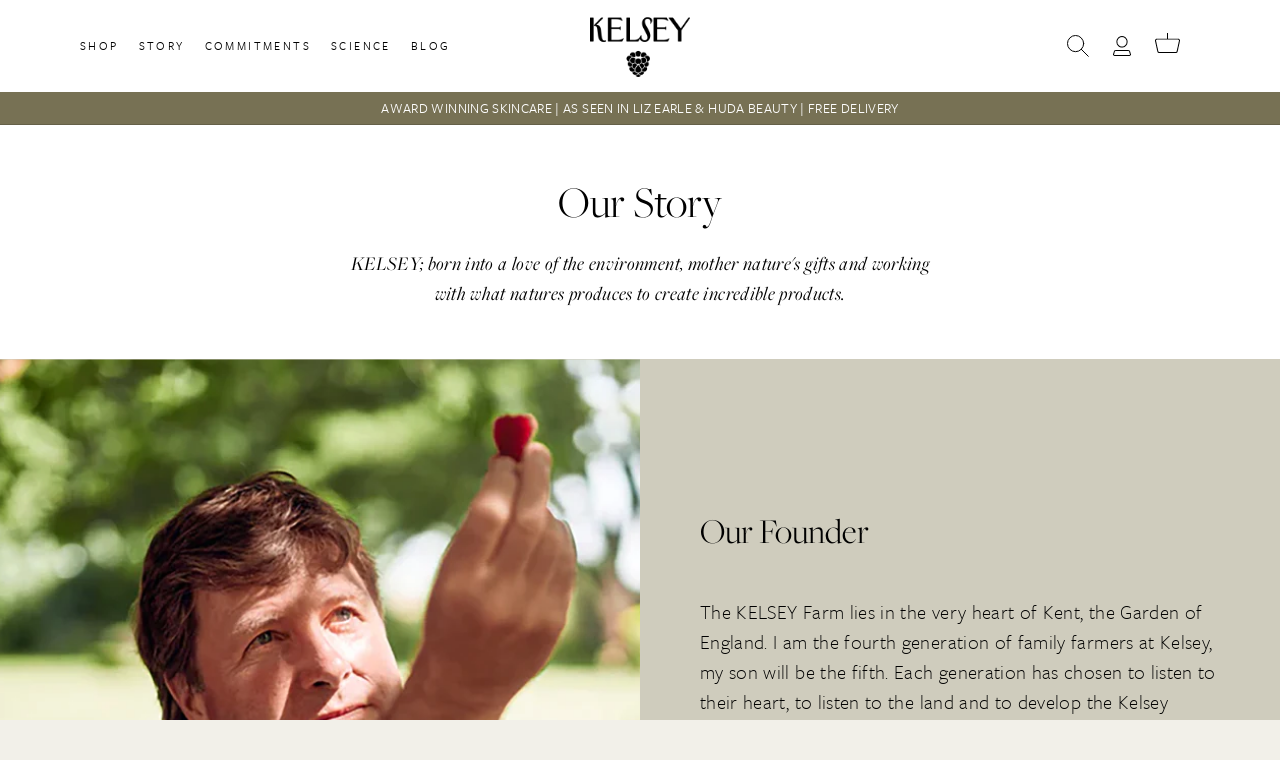

--- FILE ---
content_type: text/css
request_url: https://kelseyskin.com/cdn/shop/t/15/assets/new-styles.css?v=157465481164670584831703003140
body_size: 1692
content:
li.menu-collections img{content:url(/cdn/shop/collections/Bundles_image_for_nav.png)}.section p{font-size:20px;font-weight:300}.section{position:relative}.section-inner{padding:100px 0}.section-inner.inner-thin{padding:60px 0}.nbtn{font-family:freight-sans-pro,sans-serif;display:inline-flex;align-items:center;padding:15px 35px;text-transform:uppercase;font-weight:900;line-height:1}.nbtn.nbtn-white{background-color:#fff;color:#000}.nbtn.nbtn-black{background-color:#000;color:#fff}.nbtn.nbtn-transparent{background-color:transparent;color:#000;border:1px solid #000}.nbtn.nbtn-basic{background-color:transparent;color:#000;font-weight:700;padding:0;width:auto}.section-header{display:block;margin-bottom:45px}.section-header.section-header-center{text-align:center}.section-header *{text-transform:none;font-style:normal;margin:0}.section-header small{display:inline;font-size:20px;vertical-align:top}.section-header.header-large h2{font-size:70px;line-height:1.1}@media only screen and (max-width: 1230px){.section-header.header-large h2{font-size:50px}.section-header small{font-size:18px}}@media only screen and (max-width: 550px){.section-header.header-large h2{font-size:46px}.section-header small{font-size:16px}}.img-cover{position:absolute;top:0;left:0;width:100%;height:100%;z-index:1}.img-cover *{height:100%;width:100%;position:absolute;object-fit:cover;left:50%;top:50%;transform:translate(-50%) translateY(-50%)}.section-questionnaire-block .questionnaire-block-container{background-color:#e1d5c6;padding:10px;display:flex;justify-content:space-between;align-items:center;flex-wrap:wrap;width:90%;max-width:620px;margin:0 auto;transition:all .3s ease}.section-questionnaire-block .questionnaire-block-container h2{display:block;color:#fff;width:calc(100% - 210px);font-family:freight-sans-pro,sans-serif!important;font-size:18px;margin:0;font-weight:600;text-align:center;text-transform:uppercase}.section-questionnaire-block .questionnaire-block-container span{display:block;color:#000;width:200px;background-color:#fff;font-weight:900;text-transform:uppercase;padding:10px;text-align:center;transition:all .3s ease}.section-questionnaire-block:hover .questionnaire-block-container{background-color:#ada397}.section-questionnaire-block:hover .questionnaire-block-container span{background-color:#000;color:#fff}@media only screen and (max-width: 550px){.section-questionnaire-block .questionnaire-block-container{width:90%}.section-questionnaire-block .questionnaire-block-container h2{font-size:16px;width:100%}.section-questionnaire-block .questionnaire-block-container span{margin:20px auto 0;width:100%;max-width:300px}}.slick-dots{display:flex;justify-content:center;overflow:hidden;flex-wrap:wrap;align-items:center;margin:50px 0 0;padding:0}.slick-dots li{overflow:hidden;color:transparent;font-size:0;background-color:#bebdb7;border-radius:50%;width:8px;height:8px;margin:0 10px 0 0;padding:0}.slick-dots li:last-child{margin:0}.slick-dots li.slick-active{width:12px;height:12px;background-color:#000}.header-carousel .header-carousel-item{width:100%;overflow:hidden}.header-carousel .header-carousel-item .header-carousel-item-container{width:100%;height:75vh;display:flex;flex-wrap:wrap}.header-carousel .header-carousel-item .header-carousel-item-container .page-width{order:1;z-index:2;position:relative;display:flex;align-items:flex-end;justify-content:flex-start;height:100%;width:100%}.header-carousel .header-carousel-item .header-carousel-item-container .page-width .section-header-content{width:100%;max-width:420px}.header-carousel .header-carousel-item.dark .header-carousel-item-container .page-width .section-header-content{color:#000}.header-carousel .header-carousel-item.light .header-carousel-item-container .page-width .section-header-content{color:#fff}.header-carousel .header-carousel-item .header-carousel-item-container .page-width .section-header-content header{margin-bottom:20px}.header-carousel .header-carousel-item .header-carousel-item-container .page-width .section-header-content header h2{display:block;font-size:46px;text-transform:none;line-height:1.2}.header-carousel .header-carousel-item .header-carousel-item-container .page-width .section-header-content p{display:block;font-size:24px;line-height:1.2;font-weight:300}.header-carousel .header-carousel-item .header-carousel-item-container .page-width .section-header-content .nbtn{margin-top:20px}.header-carousel .header-carousel-item .header-carousel-item-container .img-cover{order:1}.header-carousel .header-carousel-item .header-carousel-item-container .img-cover *{object-position:right center}@media (max-width: 1000px){.header-carousel .header-carousel-item .header-carousel-item-container{height:auto;padding:0}.header-carousel .header-carousel-item .header-carousel-item-container .img-cover{order:1;position:relative;display:block;top:unset;left:unset;width:100%;height:50vw}.header-carousel .header-carousel-item .header-carousel-item-container .page-width{order:2;position:relative;width:100%;max-width:100%;height:100%;left:0;top:0;margin:0;padding:0;align-items:flex-end}.header-carousel .header-carousel-item .header-carousel-item-container .page-width .section-header-content{max-width:1560px;padding:40px 100px;margin:0 auto;background-color:#777154;text-align:center}.header-carousel .header-carousel-item .header-carousel-item-container .page-width .section-header-content header h2{font-size:36px}.header-carousel .header-carousel-item .header-carousel-item-container .page-width .section-header-content p{font-size:20px}}@media only screen and (max-width: 768px){.header-carousel .header-carousel-item .header-carousel-item-container .page-width .section-header-content{padding:30px 20px}}@media only screen and (max-width: 550px){.header-carousel .header-carousel-item .header-carousel-item-container .img-cover{height:75vw}}.section-product-list{text-align:center;background-color:#f0e3d2}.section-product-list .page-width>p{display:block;width:100%;max-width:760px;margin:0 auto}.product-list{margin:10px 0 0;padding:0}.product-list-item{display:block;margin:0;padding:0;list-style:none}.product-list-item a{display:block;width:100%;height:100%;margin:0;padding:0}.img-product{display:block;width:100%}.img-product *{display:block;width:100%;height:auto}.product-rating{display:block;width:100%;font-size:20px;line-height:1;letter-spacing:2px;margin-bottom:15px}.product-title{display:block;width:100%;margin-bottom:10px}.product-title *{font-family:freight-sans-pro,sans-serif!important;font-weight:700;font-size:20px;line-height:1;letter-spacing:1px;text-transform:uppercase;margin:0}.product-description{font-weight:500;display:block;width:100%;margin-bottom:10px;font-size:13px;line-height:1;text-transform:uppercase}.product-price,.sale-product-price{display:block;width:100%;margin-bottom:20px;font-size:20px;line-height:1;text-transform:uppercase;font-weight:500}.sale-product-price-reduced{display:block;width:100%;text-decoration:line-through}.sale-product-price-save{display:block;width:100%;margin-top:10px;font-size:14px;text-transform:uppercase;color:var(--colorTextSavings)}.section-testimonials{background-color:#e2d6c7}.testimonial-list{margin:0;padding:0}.testimonial-list-item{margin:0;padding:0 30px;list-style:none;text-align:center}.testimonial-title{display:block}.testimonial-title h3{font-family:freight-sans-pro,sans-serif!important;font-weight:700;text-transform:uppercase;font-size:18px;line-height:1}.testimonial-content{margin:25px 0}.testimonial-content p{font-size:18px;font-style:italic;line-height:1.4}.testimonial-content p:before,.testimonial-content p:after{content:'"'}.testimonial-name{font-weight:600;font-size:18px;line-height:1}.section-icons{background-color:#fff}.section-icons .page-width>p{display:block;width:100%;max-width:760px;margin:0 auto 60px;text-align:center}.icon-list{margin:0;padding:0}.icon-item{margin:0 10px;padding:0;list-style:none;text-align:center}.icon-item-img{height:70px;display:flex;justify-content:center;align-items:center}.icon-item img{display:block;max-width:140px;max-height:60px;width:auto;height:auto}.icon-item h2{display:block;width:100%;margin-top:20px;font-size:15px;font-family:freight-sans-pro,sans-serif!important;font-weight:700!important}@media (max-width: 600px){.icon-item-img{height:50px}.icon-item img{max-width:130px;max-height:50px}.icon-item h2{margin-top:15px;font-size:15px}}.section-community{background-color:#fff}.header-split{display:flex;justify-content:space-between;align-items:center;margin-bottom:40px}.header-split .section-header{margin:0}.community-list{display:flex;justify-content:space-between;flex-wrap:wrap;padding:0;margin:0}.community-list-item{width:calc(100% / 3 - 40px);padding:0;margin:0;border:0;list-style:none}.community-list-item a{position:relative;display:block;width:100%;height:100%}.community-list-item-media{display:block;position:relative;width:100%;overflow:hidden;margin-bottom:30px}.community-list-item-media:after{content:"";display:block;padding-bottom:60%}.community-list-item-media .img-cover *{object-position:center center}.community-list-item-title{margin-bottom:10px}.community-list-item-title h4{font-family:freight-sans-pro,sans-serif!important;font-weight:700;font-size:18px;text-transform:uppercase;line-height:1.3}.community-list-item-content{font-family:freight-sans-pro,sans-serif;font-style:italic}@media (max-width: 1200px){.community-list-item{width:calc(100% / 3 - 20px)}}@media (max-width: 1000px){.community-list-item{width:100%;margin-bottom:60px}.community-list-item:last-child{margin-bottom:0}}@media only screen and (max-width: 768px){.section-header{margin-bottom:15px}.section-inner{padding:50px 0}.section-inner.inner-thin{padding:30px 0}.testimonial-list-item{padding:0}}@media only screen and (max-width: 650px){.nbtn{width:100%;text-align:center;justify-content:center}}.section-quote{background-color:#fff}.quote-group{text-align:center}.quote-group p{font-size:34px;color:#000;font-family:freight-big-pro,serif;font-weight:400;font-style:italic;line-height:1.2;display:block}.quote-group h2{font-size:22px;font-family:freight-sans-pro,sans-serif!important;text-transform:none;font-weight:400;font-style:normal;line-height:1;display:block;margin-top:30px;margin-bottom:0}.block-split.block-m-top{margin-top:100px}.block-split.block-m-bottom{margin-bottom:100px}.block-split.block-p-top{padding-top:100px}.block-split.block-p-bottom{padding-bottom:100px}.block-split.block-content-left .block-split-content{order:1;justify-content:flex-end}.block-split.block-content-left .block-split-content .badge{right:0}.block-split.block-content-left .block-split-media{order:2}.block-split.block-content-right .block-split-content{order:2;justify-content:flex-start}.block-split.block-content-right .block-split-content .badge{left:0}.block-split.block-content-right .block-split-media{order:1}.block-split-content{width:calc(50% - 60px);overflow:hidden;position:relative}.block-split-content .nbtn{margin-top:30px}.block-split-content.content-p-small{padding:100px 0}.block-split-content.content-p-medium{padding:150px 0}.block-split-content.content-p-large{padding:200px 0}.block-split-content .badge{pointer-events:none;display:block;width:100px;height:auto;position:absolute;top:30px}.block-split-content.content-p-none .badge{position:relative;top:unset;right:unset}.block-split-media{width:50%;overflow:hidden;position:relative}.block-split.block-full{display:flex;justify-content:space-between;flex-wrap:wrap}.block-split.block-full .block-split-content{display:flex}.block-split.block-full .block-split-content .block-split-content-container{width:calc(100% - 60px);max-width:620px}.block-split.block-contained .page-width{display:flex;justify-content:space-between;flex-wrap:wrap}@media only screen and (max-width: 1050px){.block-split.block-m-top{margin-top:75px}.block-split.block-m-bottom{margin-bottom:75px}.block-split.block-p-top{padding-top:75px}.block-split.block-p-bottom{padding-bottom:75px}.block-split.block-content-left .block-split-content{order:2;justify-content:unset}.block-split.block-content-left .block-split-content .badge{right:unset}.block-split.block-content-left .block-split-media{order:1}.block-split.block-content-right .block-split-content{order:2;justify-content:unset}.block-split.block-content-right .block-split-content .badge{left:unset}.block-split.block-content-right .block-split-media{order:1}.block-split-content{width:100%;margin:60px auto 0}.block-split-content.content-p-small{padding:0 0 40px}.block-split-content.content-p-medium{padding:0 0 70px}.block-split-content.content-p-large{padding:0 0 100px}.block-split-content .badge{position:unset;top:unset;margin-bottom:30px}.block-split-media{width:100%;height:50vw}.block-split.block-full .block-split-content .block-split-content-container{width:calc(100% - 200px);margin:0 auto;max-width:100%}}@media only screen and (max-width: 768px){.block-split.block-m-top{margin-top:50px}.block-split.block-m-bottom{margin-bottom:50px}.block-split.block-p-top{padding-top:50px}.block-split.block-p-bottom{padding-bottom:50px}.block-split-content{margin:40px auto 0}.block-split-content.content-p-small{padding:0 0 30px}.block-split-content.content-p-medium{padding:0 0 50px}.block-split-content.content-p-large{padding:0 0 60px}.block-split-media{width:100%;height:50vw}.block-split.block-full .block-split-content .block-split-content-container{width:calc(100% - 40px)}}.section-title{padding:50px 0;margin:0;text-align:center}.section-title hgroup{width:100%;max-width:600px;margin:0 auto}.section-title hgroup h1{font-family:freight-big-pro,serif!important;font-weight:300;margin:0 0 20px;text-transform:none}.section-title hgroup p{font-family:freight-big-pro,serif;font-weight:400;font-style:italic;margin:0}@media only screen and (max-width: 550px){.section-title{padding:40px 0}.section-title hgroup h1{font-size:38px;margin:0 0 10px}.section-title hgroup p{font-size:19px;line-height:1.2}}.section-columns .column-list{display:grid;grid-auto-rows:1fr;gap:0 50px}.section-columns.cols-1 .column-list{grid-template-columns:1fr}.section-columns.cols-2 .column-list{grid-template-columns:1fr 1fr}.section-columns.cols-3 .column-list{grid-template-columns:1fr 1fr 1fr}.section-columns.cols-4 .column-list{grid-template-columns:1fr 1fr 1fr 1fr}.section-columns.cols-5 .column-list{grid-template-columns:1fr 1fr 1fr 1fr 1fr}.section-columns .column-list .column strong{display:block;margin:0 0 20px;padding:0}@media only screen and (max-width: 1550px){.section-columns.cols-4 .column-list,.section-columns.cols-5 .column-list{grid-template-columns:1fr 1fr 1fr;gap:50px 50px}}@media only screen and (max-width: 1150px){.section-columns.cols-3 .column-list,.section-columns.cols-4 .column-list,.section-columns.cols-5 .column-list{grid-template-columns:1fr 1fr}}@media only screen and (max-width: 700px){.section-columns.cols-2 .column-list,.section-columns.cols-3 .column-list,.section-columns.cols-4 .column-list,.section-columns.cols-5 .column-list{grid-template-columns:1fr}}
/*# sourceMappingURL=/cdn/shop/t/15/assets/new-styles.css.map?v=157465481164670584831703003140 */


--- FILE ---
content_type: text/css
request_url: https://kelseyskin.com/cdn/shop/t/15/assets/custom-root.css?v=177020438935225702051699883599
body_size: 177
content:
\203a  :root{--colour-black: #000000;--colour-white: #ffffff;--colour-beige: #F2F0E9;--colour-red: #AB0F34}@font-face{font-family:Irvin;font-weight:400;src:url(//kelseyskin.com/cdn/shop/t/15/assets/Irvin-Heading.ttf?v=83848384732514817561699883527) format("truetype")}@font-face{font-family:Futura-Light;font-weight:400;src:url(//kelseyskin.com/cdn/shop/t/15/assets/FuturaLT-Light.ttf?v=67199281513740462931699883527) format("truetype")}@font-face{font-family:Futura-Regular;font-weight:600;src:url(//kelseyskin.com/cdn/shop/t/15/assets/FuturaLT.ttf?v=22907905714303358951699883527) format("truetype")}@font-face{font-family:Futura-Book;font-weight:800;src:url(//kelseyskin.com/cdn/shop/t/15/assets/FuturaLT-Book.ttf?v=143502155981528640701699883527) format("truetype")}@font-face{font-family:Futura-Medium;font-weight:800;src:url(//kelseyskin.com/cdn/shop/t/15/assets/futura-medium.ttf?v=24890183990956346501699883527) format("truetype")}@font-face{font-family:Futura-Medium-Con;font-weight:800;src:url(//kelseyskin.com/cdn/shop/t/15/assets/futura-medium-condensed.ttf?v=74505803169196491741699883527) format("truetype")}@font-face{font-family:Futura-DemiBold;font-weight:800;src:url(//kelseyskin.com/cdn/shop/t/15/assets/futura_demi_bold.ttf?v=29082998443512923171699883527) format("truetype")}@font-face{font-family:Meta-Serif-Pro-Book;font-weight:800;src:url(//kelseyskin.com/cdn/shop/t/15/assets/metaserifpro-book.ttf?v=169875929140764605061699883527) format("truetype")}h1{font-size:45px;font-family:freight-big-pro,serif!important;font-weight:300;color:var(--colour-black);text-transform:uppercase}h2{font-size:36px;font-family:freight-big-pro,serif!important;font-weight:300;color:var(--colour-black);text-transform:uppercase}h3{font-size:34px;font-family:freight-big-pro,serif!important;font-weight:300;color:var(--colour-black)}h4,.h4{font-size:28px;font-family:freight-big-pro,serif!important;font-weight:300;color:var(--colour-black);letter-spacing:0}.h1,.h2,.h3,h1,h2,h3{font-family:freight-big-pro,serif!important}p,p.p--large{font-size:24px;font-family:freight-sans-pro,sans-serif;font-weight:300;color:var(--colour-black)}p.p--medium{font-size:22px;font-family:freight-sans-pro,sans-serif;color:var(--colour-black)}p.p--small{font-size:18px;font-family:freight-sans-pro,sans-serif;color:var(--colour-black)}.article__body p{font-size:16px}@media only screen and (max-width:768px;){p.p--small{font-size:12.5px;font-family:freight-sans-pro,sans-serif;color:var(--colour-black)}}html,body,div,span,applet,object,iframe,p,pre,a,abbr,acronym,address,big,cite,code,del,dfn,em,img,ins,kbd,q,s,samp,small,strike,strong,sub,sup,tt,var,b,u,i,center,dl,dt,dd,ol,ul,li,fieldset,form,label,legend,table,caption,tbody,tfoot,thead,tr,th,td,article,aside,canvas,details,embed,figure,figcaption,footer,header,hgroup,menu,nav,output,ruby,section,summary,time,mark,audio,video{font-family:freight-sans-pro,sans-serif}
/*# sourceMappingURL=/cdn/shop/t/15/assets/custom-root.css.map?v=177020438935225702051699883599 */


--- FILE ---
content_type: text/css
request_url: https://kelseyskin.com/cdn/shop/t/15/assets/custom-j.scss.css?v=15496753193244381381699883599
body_size: 8139
content:
/** Shopify CDN: Minification failed

Line 382:18 Unexpected "#2893c66c-a353-4410-b7a1-b6d210a18314"
Line 387:0 Unexpected "#2893c66c-a353-4410-b7a1-b6d210a18314"

**/
@charset "UTF-8";
/* --------- Globals ---------  */
.ruk_rating_snippet i {
  color: #000; }

.page-width {
  max-width: 1560px;
  padding: 0px 100px;
  margin: auto; }

.page-width--medium {
  max-width: 900px; }

.custom-page-width {
  max-width: 1560px;
  padding: 0px 100px;
  margin: auto; }

@media only screen and (max-width: 768px) {
  .page-width, .custom-page-width {
    max-width: 100vw;
    padding: 0px 20px;
    margin: auto; }

  .index-section {
    margin: 40px 0px; } }
.template-article .page-content {
  margin-top: 65px; }

.template-customers-login .page-content {
  max-width: 800px;
  margin-top: 65px; }

/* -- Buttons -- */
.btn--primary {
  font-family: "freight-sans-pro", sans-serif;
  font-weight: 700;
  transition: all linear 0.2s;
  background-color: transparent;
  border: 1px solid #000000;
  color: #000000;
  font-size: 13px;
  padding: 15px 20px;
  text-decoration: none;
  text-transform: uppercase;
  letter-spacing: 0.1rem; }
  .btn--primary:hover, .btn--primary:focus {
    color: #777154;
    background-color: #ffffff; }

.btn--secondary {
  font-family: "freight-sans-pro", sans-serif;
  font-weight: 700;
  font-size: 18px;
  background-color: #ffffff;
  color: #000000;
  padding: 8px 32px;
  transition: all linear 0.2s; }
  .btn--secondary:hover, .btn--secondary:focus {
    color: #ffffff;
    background-color: #000000; }

.btn--link {
  background-color: transparent;
  color: #000000;
  font-size: 11px;
  font-family: "freight-sans-pro", sans-serif;
  font-weight: 700;
  text-decoration: none;
  text-transform: uppercase; }
  .btn--link:hover, .btn--link:focus {
    text-decoration: underline; }

.btn--add-to-cart {
  background-color: transparent;
  border: 1px solid #000000;
  color: #000000;
  font-size: 13px;
  padding: 15px 20px;
  text-decoration: none;
  text-transform: uppercase;
  width: 100%;
  margin: 0; }

.js-qty__adjust:hover, .js-qty__adjust:focus {
  background-color: #000000; }
  .js-qty__adjust:hover svg path, .js-qty__adjust:focus svg path {
    stroke: white !important; }

.hero .slideshow__slide .hero__link .btn:hover, .hero .slideshow__slide .hero__link .btn:focus {
  background-color: black !important;
  color: white !important; }

/* Swiper buttons IOS Fix */
/* Safari 11+ */
@media not all and (min-resolution: 0.001dpcm) {
  @supports (-webkit-appearance: none) and (stroke-color: transparent) {
    .section--text-columns .swiper-button-next::after, .section--text-columns .swiper-button-prev::after {
      text-rendering: optimizeLegibility !important;
      color: black !important;
      font-size: 15px !important; }

    .swiper-button-next svg, .swiper-button-prev svg {
      display: none !important; } } }
/* Featured carousel safari arrows - white */
@media not all and (min-resolution: 0.001dpcm) {
  @supports (-webkit-appearance: none) and (stroke-color: transparent) {
    .section--featured-collection .swiper-button-next::after, .section--featured-collection .swiper-button-prev::after {
      text-rendering: optimizeLegibility !important;
      color: white !important;
      font-size: 15px !important; }

    .swiper-button-next svg, .swiper-button-prev svg {
      display: none !important; } } }
/* Safari 10.1 */
@media not all and (min-resolution: 0.001dpcm) {
  @supports (-webkit-appearance: none) and (not (stroke-color: transparent)) {
    .section--text-columns .swiper-button-next::after, .section--text-columns .swiper-button-prev::after {
      text-rendering: optimizeLegibility !important;
      color: black !important;
      font-size: 15px !important; }

    .swiper-button-next svg, .swiper-button-prev svg {
      display: none !important; } } }
/* Featured carousel safari arrows - white */
@media not all and (min-resolution: 0.001dpcm) {
  @supports (-webkit-appearance: none) and (not (stroke-color: transparent)) {
    .section--featured-collection .swiper-button-next::after, .section--featured-collection .swiper-button-prev::after {
      text-rendering: optimizeLegibility !important;
      color: white !important;
      font-size: 15px !important; }

    .swiper-button-next svg, .swiper-button-prev svg {
      display: none !important; } } }
/* -- Icons -- */
/* -- Forms -- */
/* Product Grid Item / Collection Grid Item */
.grid-product {
  background-color: #f2f0e9; }
  .grid-product::after {
    display: none !important; }
  .grid-product .grid-item__content {
    background-color: #f2f0e9; }
    .grid-product .grid-item__content .grid-product__image-wrap {
      margin: 0 auto;
      max-width: 550px; }
    .grid-product .grid-item__content .grid-item__meta {
      text-align: center; }
    .grid-product .grid-item__content .grid-product__title {
      font-family: "freight-sans-pro", sans-serif !important;
      font-weight: 700;
      font-size: 17px;
      line-height: 1;
      letter-spacing: 1px;
      text-transform: uppercase;
      margin: 0 0 10px; }
    .grid-product .grid-item__content .grid-product__price span {
      font-family: "freight-sans-pro", sans-serif;
      display: block;
      width: 100%;
      margin-bottom: 20px;
      font-size: 16px;
      line-height: 1;
      text-transform: uppercase;
      font-weight: 500; }
  .grid-product .grid-item__meta-actions {
    margin-top: 22px;
    max-width: 180px;
    margin: 0 auto; }
    .grid-product .grid-item__meta-actions .btn--link {
      padding: 16px 20px; }
    .grid-product .grid-item__meta-actions .nbtn {
      width: 100%;
      justify-content: center;
      margin-top: 20px; }
  .grid-product .product-grid__description {
    margin-top: 10px;
    margin-bottom: 10px;
    min-height: 275px; }
  .grid-product .product-grid__description p {
    font-size: 15px !important; }
  .grid-product .recommended-description {
    display: none; }

@media only screen and (max-width: 768px) {
  .grid-product .grid-item__content .grid-product__title {
    font-size: 20px; }
  .grid-product .grid-item__content .grid-product__price span {
    font-size: 11px; }
  .grid-product .grid-item__meta-actions {
    margin-top: 16px;
    display: flex;
    flex-flow: column;
    align-items: center;
    justify-content: center; }
    .grid-product .grid-item__meta-actions .grid-item__link {
      flex: 0 1 100%; }
    .grid-product .grid-item__meta-actions .btn--link {
      flex-: 0 1 100%;
      font-size: 10px;
      padding-top: 15px; }
      .grid-product .grid-item__meta-actions .btn--link:hover, .grid-product .grid-item__meta-actions .btn--link:focus {
        color: #ffffff;
        background-color: #000000; }
    .grid-product .grid-item__meta-actions .btn--add-to-cart {
      font-family: freight-sans-pro,sans-serif;
      display: inline-flex;
      align-items: center;
      padding: 15px 35px;
      text-transform: uppercase;
      font-weight: 900;
      line-height: 1;
      background-color: transparent;
      color: #000;
      border: 1px solid #000;
      width: 100%; }
  .grid-product .product-grid__description {
    min-height: auto; }
  .grid-product .product-grid__description p {
    font-size: 13px !important; }
  .grid-product .grid-product__actions {
    display: none; } }
.quick-add-btn {
  width: 100% !important;
  margin-top: 20px;
  padding-left: 0;
  padding-right: 0; }

/* Global scaling rules */
.section-header__title.with-icon {
  position: relative; }
  .section-header__title.with-icon::after {
    content: url(image.jpg);
    width: 20px;
    height: 20px;
    display: block;
    position: absolute;
    top: -10px;
    right: 0px; }

@media only screen and (max-width: 1440px) {
  .section-header__title {
    font-size: 32px; } }
/* --------- Header Desktop ---------  */
.announcement-bar .announcement-slider__content p {
  font-size: 14px;
  font-family: "freight-sans-pro", sans-serif;
  font-weight: 400;
  text-transform: uppercase; }

.site-navigation .site-nav__link {
  font-size: 12px;
  font-family: "freight-sans-pro", sans-serif;
  font-weight: 400;
  padding: 10px; }
.site-navigation .site-nav__item:first-child .site-nav__link {
  /* margin-left: -30px; */ }
.site-navigation .site-nav__image {
  /* width: 190px; */
  height: 160px;
  display: block;
  margin: auto;
  text-align: center;
  padding-top: 20px; }

.site-nav__dropdown {
  max-width: 1140px;
  z-index: 9;
  left: -30px; }
  .site-nav__dropdown .site-nav__dropdown-list {
    display: flex;
    flex-flow: row;
    align-items: center;
    justify-content: center;
    margin: 0px 20px; }
    .site-nav__dropdown .site-nav__dropdown-list li {
      width: 156px;
      margin: 0px 10px 30px; }
      .site-nav__dropdown .site-nav__dropdown-list li .site-nav__dropdown-link {
        text-align: center;
        font-size: 14px;
        color: #000000;
        text-transform: uppercase;
        font-weight: 800; }
      .site-nav__dropdown .site-nav__dropdown-list li .product-nav__tag {
        font-size: 14px;
        font-family: "freight-sans-pro", sans-serif;
        font-weight: 400;
        text-align: center;
        text-transform: none;
        display: block;
        width: 100%;
        height: 45px;
        line-height: 1.3; }

/* --------- Header Mobile ---------  */
@media only screen and (max-width: 768px) {
  .header-item--navigation {
    display: none; }

  .slide-nav .slide-nav__image {
    display: none; }

  .slide-nav .slide-nav__image + span {
    padding-left: 0px;
    color: #000000; }

  .slide-nav__link {
    color: black !important; }

  .slide-nav__link:visited {
    color: black !important; }
    .slide-nav__link:visited .icon {
      fill: black !important; }

  .slide-nav__link .icon {
    fill: black !important; } }
/* --------- Footer Desktop ---------  */
/* -- Footer Newsletter -- */
.footer__section--newsletter {
  background-color: #ad0e34;
  padding: 0px;
  margin-top: 30px; }
  .footer__section--newsletter .footer__newsletter {
    padding: 40px 0;
    flex-flow: column;
    align-items: center;
    justify-content: center; }
  .footer__section--newsletter .footer__subscribe {
    margin-bottom: 20px; }
    .footer__section--newsletter .footer__subscribe p {
      font-size: 18px;
      color: #ffffff;
      font-family: "freight-sans-pro", sans-serif !important;
      font-weight: 700;
      text-transform: uppercase;
      letter-spacing: 0.1rem; }
  .footer__section--newsletter .contact-form .newsletter__input-group {
    max-width: unset; }
  .footer__section--newsletter .contact-form .newsletter__input {
    background-color: #ffffff;
    border: 1px solid #777154;
    width: 360px;
    font-family: "freight-sans-pro", sans-serif !important;
    font-weight: 700; }
    .footer__section--newsletter .contact-form .newsletter__input::placeholder {
      padding-left: 30px;
      color: #000000;
      font-size: 18px;
      font-family: "freight-sans-pro", sans-serif;
      font-weight: 300; }
  .footer__section--newsletter .contact-form .input-group-btn .btn {
    font-size: 13px;
    color: #ffffff;
    background-color: #000;
    padding: 15px 45px;
    text-transform: uppercase;
    font-weight: 500; }
    .footer__section--newsletter .contact-form .input-group-btn .btn span {
      font-family: "freight-sans-pro", sans-serif !important;
      font-weight: 500;
      letter-spacing: 0.1rem; }
    .footer__section--newsletter .contact-form .input-group-btn .btn:hover, .footer__section--newsletter .contact-form .input-group-btn .btn:focus {
      background-color: #ffffff;
      color: #777154; }

/* -- Footer Menus -- */
.footer__blocks {
  justify-content: space-between; }
  .footer__blocks .footer__block[data-type="menu"] {
    border-right: 1px solid #d8d3ce;
    flex: 0 1 33%;
    max-width: 300px; }
  .footer__blocks .footer__block:nth-child(3) {
    border-right: none !important; }
  .footer__blocks #2893c66c-a353-4410-b7a1-b6d210a18314 {
    border-right: none !important; }
  .footer__blocks .footer__block[data-type="payment"] {
    display: none; }

#2893c66c-a353-4410-b7a1-b6d210a18314 {
  outline: 3px solid blue; }

#FooterMenus {
  padding-top: 65px; }
  #FooterMenus .footer__title {
    font-family: "freight-sans-pro", sans-serif;
    font-weight: 500;
    font-size: 13px;
    letter-spacing: 0.05rem;
    text-transform: uppercase;
    margin-bottom: 22px; }
    #FooterMenus .footer__title span {
      display: none; }
  #FooterMenus .footer__menu li a {
    font-family: "freight-sans-pro", sans-serif;
    font-weight: 300;
    font-size: 14px;
    margin-bottom: 8px;
    margin-top: 0px;
    padding: 0px; }

.footer__base-links {
  font-size: 12px;
  flex: 1 0 33%;
  display: flex;
  justify-content: flex-end;
  align-items: flex-end;
  flex-flow: column; }
  .footer__base-links .copyright__text {
    max-width: 290px;
    text-align: right; }
  .footer__base-links .builders__link {
    display: flex;
    flex-flow: row;
    align-items: center;
    text-decoration: none; }
    .footer__base-links .builders__link:hover, .footer__base-links .builders__link:focus {
      text-decoration: underline; }
    .footer__base-links .builders__link span {
      padding: 5px 5px 0px 5px; }

.footer__section {
  border-top: none; }

.footer__bottom {
  display: flex;
  flex-flow: row;
  align-items: center; }
  .footer__bottom .footer__socials {
    flex: 0 1 33%; }

.footer__socials li a {
  transition: opacity 0.2s linear; }
  .footer__socials li a:hover, .footer__socials li a:focus {
    opacity: 0.5; }
.footer__socials a svg path {
  fill: #777154; }

.payment-icons .icon--payment:nth-child(2), .payment-icons .icon--payment:nth-child(5), .payment-icons .icon--payment:nth-child(8), .payment-icons .icon--payment:nth-child(9) {
  display: none; }

/* --------- Footer Mobile ---------  */
@media only screen and (max-width: 768px) {
  /** FOOTER **/
  #FooterMenus {
    padding-top: 35px; }

  #FooterMenus .footer__blocks {
    flex-direction: column; }

  #FooterMenus .footer__blocks .footer__block {
    width: 100%;
    flex: 1 1 100%;
    max-width: 100%;
    border-right: none;
    padding-top: 0; }

  #FooterMenus .footer__title span {
    display: block; }

  .footer__title {
    padding-bottom: 16px;
    border-bottom: 1px solid #a9a59f;
    margin-bottom: 16px; }

  .footer__menu {
    height: 0;
    max-height: 0;
    opacity: 0;
    z-index: -999;
    transition: max-height 0.3s;
    overflow: hidden;
    pointer-events: none; }

  .footer__menu.active {
    height: fit-content;
    max-height: 500px;
    opacity: 1;
    z-index: 1;
    padding-bottom: 29px;
    pointer-events: auto; }

  .footer__title.active svg line:first-child {
    display: none; }

  .footer__title {
    display: flex;
    justify-content: space-between; }

  .footer__bottom {
    flex-flow: column;
    align-items: flex-start;
    justify-content: flex-start; }

  .footer__base-links {
    justify-content: flex-start;
    align-items: flex-start; }
    .footer__base-links .copyright__text {
      text-align: left;
      max-width: 100%;
      padding-right: 2px; }

  .footer__section--newsletter .footer__subscribe p {
    font-size: 20px; }

  .footer__section--newsletter .contact-form .newsletter__input-group {
    flex-flow: column;
    align-items: center;
    justify-content: center; }
    .footer__section--newsletter .contact-form .newsletter__input-group .newsletter__input {
      padding: 20px 80px;
      width: 100%;
      text-align: center; }
      .footer__section--newsletter .contact-form .newsletter__input-group .newsletter__input::placeholder {
        padding-left: 0px; }
    .footer__section--newsletter .contact-form .newsletter__input-group .input-group-btn {
      width: 100%; }
      .footer__section--newsletter .contact-form .newsletter__input-group .input-group-btn .btn {
        width: 100%; } }
/* --------- Home Desktop ---------  */
/* -- Slideshow Desktop -- */
.slideshow-wrapper .hero__title {
  margin-bottom: 22px;
  position: relative; }
.slideshow-wrapper .hero__title .hero__animation-contents p {
  font-family: "freight-sans-pro", sans-serif !important;
  font-weight: 500;
  font-size: 45px !important;
  letter-spacing: 0.4rem; }
.slideshow-wrapper .hero__title.title__icon {
  display: inline-block; }
  .slideshow-wrapper .hero__title.title__icon::after {
    display: block;
    content: "";
    position: absolute;
    right: -30px;
    top: -30px;
    width: 30px;
    height: 30px;
    background-image: url(//kelseyskin.com/cdn/shop/t/15/assets/title-icon_80x.png?v=95420338829011699371699883527);
    background-size: 30px; }
.slideshow-wrapper .hero__title.title__icon.title__icon--invert::after {
  filter: invert(1); }
.slideshow-wrapper .hero__subtitle {
  margin-bottom: 44px; }
  .slideshow-wrapper .hero__subtitle p {
    font-family: "freight-sans-pro", sans-serif;
    font-weight: 700;
    font-size: 18px; }
.slideshow-wrapper .hero__link .btn {
  padding: 9px 30px; }

.hero.loaded .slideshow__slide.is-selected .hero__image-wrapper {
  transform: none; }

.hero.loaded .slideshow__slide .hero__image-wrapper {
  transform: none; }

.hero.loaded .slideshow__slide .hero__image {
  /* object-position: top center!important; */
  object-position: top right !important; }

@media (min-width: 1025px) {
  .hero {
    height: calc(100vh - 139px - 33px); } }
.index-section--hero .slideshow-wrapper > div {
  height: 100%;
  padding-bottom: 0; }

.index-section--hero .slideshow-wrapper .hero[data-natural] {
  position: relative;
  top: unset;
  bottom: unset;
  left: unset;
  right: unset; }

.horizontal-left .hero__text-shadow {
  max-width: 700px; }

/* -- Slideshow Mobile -- */
.hero {
  height: calc(90vh - 59px - 56px); }

.slideshow-wrapper .hero__title {
  margin-bottom: 10px; }
.slideshow-wrapper .hero__title .hero__animation-contents p {
  font-family: "freight-sans-pro", sans-serif !important;
  font-weight: 500;
  font-size: 38px !important; }
.slideshow-wrapper .hero__subtitle {
  margin-bottom: 15px; }
  .slideshow-wrapper .hero__subtitle p {
    font-size: 13px !important;
    font-family: "freight-sans-pro", sans-serif !important;
    font-weight: 700; }
.slideshow-wrapper .hero__link .btn {
  padding: 9px 30px;
  font-size: 14px; }

@media only screen and (max-width: 400px) {
  .slideshow-wrapper .hero__title .hero__animation-contents p {
    font-family: "freight-sans-pro", sans-serif !important;
    font-weight: 300;
    font-size: 30px !important; } }
/* -- Benefits List -- */
.section--benefits-list .borders {
  border-bottom: 1px solid #707070;
  border-top: 1px solid #707070; }
.section--benefits-list .benefits-list {
  display: flex;
  flex-flow: row;
  align-items: center;
  margin: 0px; }
.section--benefits-list .benefits-list__item {
  list-style-type: none;
  width: 25%;
  display: flex;
  flex-flow: row;
  align-items: center;
  justify-content: center;
  margin-bottom: 0px; }
.section--benefits-list .benefit {
  display: flex;
  flex-flow: row;
  align-items: center;
  justify-content: center;
  padding: 25px 0px; }
  .section--benefits-list .benefit .benefit_text {
    font-size: 16px;
    font-family: "freight-sans-pro", sans-serif;
    font-weight: 700;
    text-transform: uppercase; }
  .section--benefits-list .benefit .benefit_img {
    margin-right: 20px;
    width: 40px;
    height: 40px; }

@media only screen and (max-width: 768px) {
  .section--benefits-list .benefits-list {
    display: flex;
    flex-flow: row;
    align-items: center;
    overflow-x: scroll;
    -ms-overflow-style: none;
    /* IE and Edge */
    scrollbar-width: none;
    /* Firefox */ }
    .section--benefits-list .benefits-list::-webkit-scrollbar {
      display: none; }
  .section--benefits-list .benefits-list__item {
    flex: 0 0 100%;
    display: flex;
    flex-flow: row; }
  .section--benefits-list .benefit {
    display: flex;
    flex-flow: row;
    align-items: center;
    justify-content: center;
    padding: 20px 0px; }
    .section--benefits-list .benefit .benefit_text {
      font-size: 12px; }
    .section--benefits-list .benefit .benefit_img {
      margin-right: 10px;
      width: 30px;
      height: 30px; } }
/* -- Featured Collection -- */
.section--featured-collection {
  margin-top: 65px; }
  .section--featured-collection .section-header {
    margin-bottom: 65px;
    margin-left: 35px;
    margin-right: 35px; }
    .section--featured-collection .section-header .section-header__title {
      font-size: 24px !important;
      font-family: "freight-sans-pro", sans-serif !important;
      font-weight: 300;
      text-transform: none; }
  .section--featured-collection #CollectionSection-template--15127510712487__featured-collection {
    position: relative; }
  .section--featured-collection .product-grid {
    padding: 0px;
    margin: 0px; }
    .section--featured-collection .product-grid .grid-product {
      margin: 0px 37.5px 75px;
      padding: 0px;
      flex-grow: 1; }
  .section--featured-collection .swiper {
    padding: 0px 100px; }

.section--featured-collection .product-grid__description {
  min-height: 275px; }

@media only screen and (max-width: 768px) {
  .section--featured-collection {
    margin-top: 0px;
    margin-bottom: 0px;
    padding-top: 50px;
    padding-bottom: 30px; }
    .section--featured-collection .section-header {
      margin-bottom: 65px;
      margin-left: 0px;
      margin-right: 0px; }
      .section--featured-collection .section-header .section-header__title {
        font-size: 30px !important;
        font-family: "freight-sans-pro", sans-serif !important;
        font-weight: 300;
        color: #ffffff;
        text-align: center; }
      .section--featured-collection .section-header .section-header__link {
        display: none; }
    .section--featured-collection .swiper {
      padding: 0px 10px; }
    .section--featured-collection .product-grid {
      padding: 0px;
      margin-left: 0px;
      flex-wrap: nowrap; }
      .section--featured-collection .product-grid .grid-product {
        margin: 0px;
        padding: 0px;
        flex: 1 0 100%; }
    .section--featured-collection .grid-item__meta-actions .btn--add-to-cart {
      border-color: #f2f0e9;
      background-color: #f2f0e9;
      color: #000000; }
      .section--featured-collection .grid-item__meta-actions .btn--add-to-cart:hover, .section--featured-collection .grid-item__meta-actions .btn--add-to-cart:focus {
        color: #ffffff;
        border-color: #ffffff;
        background-color: #000000; }
    .section--featured-collection .grid-item__meta {
      background-color: transparent; }

  .section--featured-collection .product-grid__description {
    min-height: unset; } }
.section--featured-collection [data-section-type="collection-template"] {
  position: relative; }

/* -- Text and Image -- */
.section--text-and-image .no-padding {
  padding: 0px !important; }
.section--text-and-image .full-width {
  padding: 0px !important;
  max-width: 100%; }
  .section--text-and-image .full-width .feature-row__item {
    flex: 0 1 50%; }
    .section--text-and-image .full-width .feature-row__item .image-wrap {
      width: 100%; }
.section--text-and-image .feature-row__item--img {
  display: flex;
  align-items: stretch;
  align-self: stretch; }
  .section--text-and-image .feature-row__item--img > div {
    width: 100%; }
  .section--text-and-image .feature-row__item--img .image-wrap {
    height: 100% !important;
    padding-bottom: unset !important; }
  .section--text-and-image .feature-row__item--img img {
    object-fit: cover;
    width: 100%;
    height: 100%; }
.section--text-and-image .feature-row__title {
  font-size: 32px !important;
  margin-bottom: 25px;
  position: relative;
  font-family: "freight-sans-pro", sans-serif !important;
  font-weight: 500;
  text-transform: uppercase; }
.section--text-and-image .feature-row__title.title__icon {
  display: inline-block; }
  .section--text-and-image .feature-row__title.title__icon::after {
    display: block;
    content: "";
    position: absolute;
    right: -30px;
    top: -30px;
    width: 30px;
    height: 30px;
    background-image: url(//kelseyskin.com/cdn/shop/t/15/assets/title-icon_80x.png?v=95420338829011699371699883527);
    background-size: 30px; }
.section--text-and-image .feature-row__title.title__icon.title__icon--invert::after {
  filter: invert(1); }
.section--text-and-image .feature-row__text {
  padding-bottom: 30px;
  padding-top: 30px; }
.section--text-and-image .featured-row__subtext {
  margin-bottom: 20px; }
.section--text-and-image .featured-row__subtext p {
  font-size: 18px !important; }
.section--text-and-image .feature-row__text--left {
  padding-left: 80px;
  padding-right: 80px; }
.section--text-and-image .feature-row__text--right {
  padding-left: 80px;
  padding-right: 80px; }
.section--text-and-image .color-scheme-2 .btn--primary {
  background-color: white !important;
  color: #ab0f34 !important; }
  .section--text-and-image .color-scheme-2 .btn--primary:hover, .section--text-and-image .color-scheme-2 .btn--primary:focus {
    background-color: #ab0f34 !important;
    color: white !important; }
.section--text-and-image .section-header {
  margin: auto;
  text-align: center; }

#shopify-section-template--14998848798887__16342255253516dd1c .index-section {
  padding: 0px; }

#shopify-section-template--15154452529319__1635346935d11345d8 .feature-row__item--img img {
  height: auto; }
#shopify-section-template--15154452529319__1635346935d11345d8 .feature-row__item--img {
  display: flex;
  align-items: center; }

@media only screen and (max-width: 1440px) {
  .section--text-and-image .feature-row__title {
    font-size: 34px !important;
    margin-bottom: 25px; }
  .section--text-and-image .featured-row__subtext {
    margin-bottom: 20px; }
  .section--text-and-image .featured-row__subtext p {
    font-size: 16px !important; }
  .section--text-and-image .feature-row__text--left {
    padding-left: 80px;
    padding-right: 80px; }
  .section--text-and-image .feature-row__text--right {
    padding-left: 80px;
    padding-right: 80px; } }
/* -- Text and Image Mobile -- */
@media only screen and (max-width: 768px) {
  .section--text-and-image .index-section {
    padding: 0px !important; }
  .section--text-and-image .section-header--top {
    margin-top: 35px;
    margin-bottom: 35px; }
  .section--text-and-image .full-width-mobile {
    padding: 0px !important;
    max-width: 100%; }
    .section--text-and-image .full-width-mobile .feature-row__item--img {
      width: 100vw;
      position: relative;
      left: calc(-50vw + 50%); }
  .section--text-and-image .full-width {
    padding: 0px !important;
    max-width: 100%; }
    .section--text-and-image .full-width .feature-row__item {
      flex: 0 1 50%;
      text-align: center; }
      .section--text-and-image .full-width .feature-row__item .image-wrap {
        width: 100%; }
      .section--text-and-image .full-width .feature-row__item .featured-row__subtext p {
        line-height: 1.1;
        font-size: 14.5px !important; }
      .section--text-and-image .full-width .feature-row__item .featured-row__actions {
        margin: auto;
        text-align: center; }
      .section--text-and-image .full-width .feature-row__item .btn--primary {
        margin-top: 20px;
        font-size: 14.5px;
        display: inline-block;
        text-align: center; }
  .section--text-and-image .feature-row__text {
    padding-bottom: 40px;
    padding-top: 40px;
    text-align: center; }
  .section--text-and-image .feature-row__title {
    font-size: 30px !important;
    margin-bottom: 15px;
    text-align: center; }
  .section--text-and-image .accent-subtitle {
    text-align: center; }
  .section--text-and-image .featured-row__subtext p {
    font-size: 14.5px !important; }
  .section--text-and-image .feature-row__text--left {
    padding-left: 30px;
    padding-right: 30px; }
  .section--text-and-image .feature-row__text--right {
    padding-right: 30px;
    padding-left: 30px; } }
@media only screen and (max-width: 1440px) {
  .section--text-and-image .feature-row__text--left {
    padding-left: 50px;
    padding-right: 50px; }
  .section--text-and-image .feature-row__text--right {
    padding-right: 50px;
    padding-left: 50px; } }
/* -- Featured Video -- */
.template-index .section--featured-video {
  margin-top: 0px;
  margin-bottom: 0px; }

#shopify-section-template--14998848798887__1634896250323cb2c2 {
  margin-top: 0px; }

.section--featured-video {
  height: 70vh; }
  .section--featured-video .video-wrapper {
    height: 70vh;
    padding-bottom: unset; }

/* -- Featured Video Mobile -- */
@media only screen and (max-width: 768px) {
  .section--featured-video {
    margin: 0px; } }
/* -- Testimonials -- */
.section--testimonials {
  background-color: #f2f0e9; }
  .section--testimonials .section-header {
    margin-bottom: 65px; }
    .section--testimonials .section-header h2 {
      font-size: 32px !important;
      font-family: "freight-sans-pro", sans-serif !important;
      font-weight: 500;
      text-transform: uppercase; }
  .section--testimonials .flickity-viewport {
    min-height: 450px; }
  .section--testimonials .flickity-slider {
    padding: 33px 0px;
    margin-left: -4px; }
  .section--testimonials .testimonials-slider {
    padding-bottom: 90px; }
  .section--testimonials .testimonials-slide .testimonials-slider__text {
    background-color: #ffffff;
    -webkit-box-shadow: 0px 0px 7px 1px rgba(0, 0, 0, 0.5);
    box-shadow: 0px 0px 7px 1px rgba(0, 0, 0, 0.5); }
    .section--testimonials .testimonials-slide .testimonials-slider__text .rte-setting p {
      font-size: 14px; }
  .section--testimonials .testimonials-slide .testimonial-stars {
    color: #777154 !important; }

.section--testimonials .testimonials-section .flickity-page-dots {
  bottom: -40px !important;
  padding-bottom: 30px; }

.testimonials-section {
  padding: 65px 0px 75px; }

/* -- Testimonials mobile -- */
@media only screen and (max-width: 768px) {
  .section--testimonials {
    background-color: #f2f0e9; }
    .section--testimonials .section-header {
      margin-bottom: 10px; }
      .section--testimonials .section-header h2 {
        font-size: 20px !important; }
    .section--testimonials .flickity-viewport {
      min-height: 0; }
    .section--testimonials .flickity-slider {
      padding: 33px 0px; }
    .section--testimonials .testimonials-slider {
      padding-bottom: 50px; }
    .section--testimonials .testimonials-slider__text .text-spacing p {
      font-size: 13px !important; }

  .section--testimonials .testimonials-section .flickity-page-dots {
    bottom: -15px !important;
    padding-bottom: 30px; }

  .testimonials-section {
    padding: 20px 0px 50px; } }
/* -- Blog cards -- */
.section--blog-cards .section-header {
  margin-bottom: 65px;
  display: flex;
  flex-flow: column;
  align-items: center;
  justify-content: center; }
  .section--blog-cards .section-header .section-header__title {
    text-align: center;
    margin-bottom: 30px; }
  .section--blog-cards .section-header .section-header__intro {
    text-align: center;
    font-size: 18px;
    margin-bottom: 0px;
    width: 70%;
    line-height: 1; }
    .section--blog-cards .section-header .section-header__intro p {
      margin: 0px; }
.section--blog-cards .grid--blog-cards {
  display: flex;
  flex-flow: row;
  align-items: center;
  justify-content: space-evenly; }
.section--blog-cards .grid-article {
  flex: 0 1 33%; }
  .section--blog-cards .grid-article .grid-article__image {
    margin-bottom: 40px; }
  .section--blog-cards .grid-article .article__title {
    font-size: 30px;
    font-family: "freight-sans-pro", sans-serif;
    font-weight: 300;
    margin-bottom: 20px;
    display: block; }
  .section--blog-cards .grid-article .article__sub-meta {
    opacity: 1; }
  .section--blog-cards .grid-article .article__sub-meta-date {
    display: none; }
  .section--blog-cards .grid-article .grid-article__description {
    display: block; }
  .section--blog-cards .grid-article .grid-article__actions {
    display: block;
    margin-top: 20px; }
.section--blog-cards .grid-article:last-child {
  margin-bottom: 40px; }

.grid-article .grid-article__description {
  display: none; }
.grid-article .grid-article__actions {
  display: none; }

/* -- Blog Cards Mobile -- */
@media only screen and (max-width: 768px) {
  .section--blog-cards .section-header {
    margin-bottom: 50px;
    display: flex;
    flex-flow: column;
    align-items: center;
    justify-content: center; }
    .section--blog-cards .section-header .section-header__title {
      font-size: 20px; }
    .section--blog-cards .section-header .section-header__intro {
      text-align: center;
      margin-bottom: 0px;
      width: 100%;
      line-height: 1; }
      .section--blog-cards .section-header .section-header__intro p {
        margin: 0px;
        font-size: 15px; }
  .section--blog-cards .grid--blog-cards {
    display: flex;
    flex-flow: column;
    align-items: center;
    justify-content: center; }
  .section--blog-cards .grid-article {
    flex: 1 0 100%;
    width: 100%;
    padding-left: 10px;
    padding-right: 10px;
    margin-bottom: 20px; }
    .section--blog-cards .grid-article .grid-article__image {
      margin-bottom: 10px; }
    .section--blog-cards .grid-article .article__title {
      font-size: 18px;
      text-align: left;
      margin-bottom: 10px;
      font-family: "freight-sans-pro", sans-serif;
      font-weight: 700; }
    .section--blog-cards .grid-article .grid-article__description {
      display: block;
      text-align: left; }
    .section--blog-cards .grid-article .grid-article__actions {
      display: block;
      margin-top: 10px;
      text-align: left; }
      .section--blog-cards .grid-article .grid-article__actions .btn {
        font-size: 12.5px; }
  .section--blog-cards .blog-layout__main {
    margin-bottom: 0px; } }
/* --------- Farm Page ---------  */
/* -- Text and List Desktop -- */
.section--list-and-text .feature-row {
  padding: 60px 0px; }
.section--list-and-text .feature-row__list {
  display: flex;
  flex-flow: column;
  justify-content: flex-start;
  align-items: flex-start;
  list-style-type: none;
  padding-top: 30px;
  margin: 0px; }
  .section--list-and-text .feature-row__list .feature-list__item {
    display: flex;
    flex-flow: row;
    align-items: center;
    justify-content: flex-start; }
  .section--list-and-text .feature-row__list .feature-list__icon {
    margin-right: 15px; }
  .section--list-and-text .feature-row__list .feature-list__text {
    font-size: 18px;
    font-family: "freight-sans-pro", sans-serif;
    font-weight: 300;
    text-align: left; }

/* -- List and Text Mobile -- */
@media only screen and (max-width: 768px) {
  .section--list-and-text .feature-row {
    padding: 0px; }
  .section--list-and-text .feature-row__list {
    display: flex;
    flex-flow: column;
    justify-content: flex-start;
    align-items: flex-start;
    list-style-type: none;
    padding-top: 30px;
    width: 100%;
    margin: 0px; }
    .section--list-and-text .feature-row__list .feature-list__item {
      display: flex;
      flex-flow: row;
      align-items: center;
      justify-content: flex-start; }
    .section--list-and-text .feature-row__list .feature-list__icon {
      margin-right: 15px; }
    .section--list-and-text .feature-row__list .feature-list__text {
      font-size: 14.5px;
      font-family: "freight-sans-pro", sans-serif;
      font-weight: 300;
      text-align: left; }
  .section--list-and-text .feature-row__item--list {
    margin: 0px;
    width: 100%; }
  .section--list-and-text .feature-row__text {
    padding-top: 0px; }
  .section--list-and-text .feature-row__title {
    text-align: center;
    font-size: 30px; }
  .section--list-and-text .featured-row__subtext p {
    font-size: 14.5px; } }
/* -- Logo List Desktop -- */
.logo-bar .logo-bar__image {
  max-width: 135px; }

/* -- Logo List Mobile -- */
@media only screen and (max-width: 768px) {
  [data-view="6-2"] .grid-item {
    flex: 0 0 33%; }

  .logo-bar {
    padding: 40px 0px 30px; }

  .logo-bar__item {
    padding: 20px; }

  .section--logo-list {
    margin: 0px;
    border-bottom: 1px solid #a1a09b; } }
/* -- Text and List Mobile -- */
/* --------- Raspberry Page ---------  */
/* -- Raspberry (How it Works) Desktop -- */
.section--text-columns .column__title {
  font-size: 30px;
  margin-bottom: 40px;
  font-family: "freight-sans-pro", sans-serif !important;
  font-weight: 500;
  text-transform: uppercase; }
  .section--text-columns .column__title.show-small {
    display: none; }
  .section--text-columns .column__title.show-large {
    display: block; }
.section--text-columns .image-wrap {
  margin-bottom: 0px; }
.section--text-columns .column__body {
  padding-top: 40px;
  margin-bottom: 30px;
  max-width: 430px;
  margin: auto;
  text-align: center; }
  .section--text-columns .column__body p {
    font-size: 18px !important;
    line-height: 1.4; }
.section--text-columns .swiper-wrapper {
  justify-content: center;
  margin-left: 0px; }
.section--text-columns .column__image {
  width: 100%; }
.section--text-columns .grid__item.swiper-slide {
  flex: 1 1 auto;
  padding-left: 0px;
  position: relative; }
.section--text-columns .grid__item.border-right::after {
  content: "";
  position: absolute;
  top: 0;
  right: 0;
  display: inline-block;
  width: 1px;
  background-color: #707070;
  height: 95vh; }
.section--text-columns .grid__item.border-right:last-child {
  border-right: none; }
  .section--text-columns .grid__item.border-right:last-child::after {
    content: "";
    display: none; }

@media only screen and (max-width: 768px) {
  .section--text-columns .column__title {
    font-size: 20px;
    margin-bottom: 20px;
    margin-top: 20px; }
    .section--text-columns .column__title.show-small {
      display: block; }
    .section--text-columns .column__title.show-large {
      display: none; }
  .section--text-columns .index-section {
    margin-bottom: 0px; }
  .section--text-columns .image-wrap {
    margin-bottom: 0px; }
  .section--text-columns .column__body {
    margin-top: 20px;
    margin-bottom: 20px;
    padding-top: 0px; }
    .section--text-columns .column__body p {
      font-size: 14.5px !important;
      line-height: 1.4; }
  .section--text-columns .swiper {
    padding: 0px 20px; }
  .section--text-columns .swiper-wrapper {
    justify-content: flex-start;
    margin-left: 0px; }
  .section--text-columns .swiper-slide {
    padding: 0px 20px; }
  .section--text-columns .btn--slider svg {
    fill: #000000 !important;
    stroke: #000000 !important; }
    .section--text-columns .btn--slider svg path {
      fill: #000000 !important; }

  .section--text-columns .grid__item.swiper-slide {
    flex: 1 1 auto;
    min-width: 100%;
    padding-left: 20px; }

  .section--text-columns .grid__item.border-right {
    border-right: none; }
    .section--text-columns .grid__item.border-right::after {
      display: none; } }
/* -- Hover Cards Desktop -- */
.section--hover-cards {
  margin-bottom: 65px; }
  .section--hover-cards .section-header {
    text-align: center;
    margin-bottom: 45px; }
    .section--hover-cards .section-header .section-header__title {
      font-size: 30px !important;
      margin-bottom: 20px; }
    .section--hover-cards .section-header .section-header__subtitle {
      font-size: 18px;
      line-height: 1.2; }
  .section--hover-cards .grid--cards {
    display: flex;
    flex-flow: row;
    align-items: flex-start;
    justify-content: space-evenly; }
  .section--hover-cards .card {
    margin: 0px 5px;
    flex: 0 1 25%;
    position: relative;
    transition: opacity linear 0.3s; }
    .section--hover-cards .card:hover .card__hover-content, .section--hover-cards .card:focus .card__hover-content {
      opacity: 1; }
    .section--hover-cards .card .card__bg-img {
      width: 100%;
      height: 100%; }
      .section--hover-cards .card .card__bg-img img {
        object-fit: cover;
        height: 100%;
        width: 100%; }
    .section--hover-cards .card .card__hover-content {
      position: absolute;
      background-color: rgba(171, 15, 52, 0.8);
      transition: opacity linear 0.3s;
      top: 0;
      right: 0;
      bottom: 0;
      left: 0;
      width: 100%;
      height: 100%;
      opacity: 0;
      display: flex;
      flex-flow: column;
      align-items: center;
      justify-content: space-between; }
    .section--hover-cards .card .card__title {
      color: #ffffff;
      font-family: "freight-sans-pro", sans-serif;
      font-weight: 300;
      font-size: 30px;
      text-align: center;
      text-transform: uppercase;
      margin-top: 30px; }
    .section--hover-cards .card .card__body {
      color: #ffffff;
      font-size: 14px;
      font-family: "freight-sans-pro", sans-serif;
      font-weight: 300;
      text-align: center;
      margin-bottom: 30px;
      padding: 0px 10px; }

/* -- Hover Cards Mobile -- */
@media only screen and (max-width: 768px) {
  .section--hover-cards {
    margin-top: 45px; }
    .section--hover-cards .grid--cards {
      overflow-x: scroll;
      justify-content: flex-start; }
    .section--hover-cards .card {
      max-width: 240px;
      flex: 0 0 240px; }
      .section--hover-cards .card .card__hover-content {
        opacity: 1; } }
/* -- Stats Desktop -- */
.section--stats {
  background-color: #ab0f34; }
  .section--stats .section-header {
    margin: auto;
    text-align: center;
    padding: 65px 0px; }
    .section--stats .section-header .section-header__title {
      font-size: 40px;
      font-family: "freight-sans-pro", sans-serif;
      font-weight: 500;
      margin-bottom: 30px;
      color: #ffffff; }
    .section--stats .section-header .section-header__subtitle {
      font-size: 18px;
      line-height: 1.2;
      color: #ffffff; }
  .section--stats .stats__container {
    display: flex;
    flex-flow: row;
    align-items: center;
    justify-content: space-evenly;
    padding-bottom: 65px; }
  .section--stats .stat {
    max-width: 436px; }
    .section--stats .stat .stat-content {
      display: flex;
      flex-flow: column;
      align-items: center;
      justify-content: center;
      width: 100%; }
    .section--stats .stat .stat__number {
      font-size: 60px;
      color: #ffffff;
      font-family: "freight-sans-pro", sans-serif;
      font-weight: 500; }
    .section--stats .stat .stat__label {
      font-size: 40px;
      color: #ffffff;
      font-family: "freight-sans-pro", sans-serif;
      font-weight: 500;
      text-align: center; }

.footer__section--newsletter {
  margin-top: 0px; }

/* -- Stats Mobile -- */
@media only screen and (max-width: 768px) {
  .section--stats .section-header {
    margin: auto;
    text-align: center;
    padding-top: 40px;
    padding-bottom: 0px; }
    .section--stats .section-header .section-header__title {
      font-size: 30px;
      font-family: "freight-sans-pro", sans-serif;
      font-weight: 500;
      margin-bottom: 15px;
      color: #ffffff; }
    .section--stats .section-header .section-header__subtitle {
      font-size: 12.5px;
      line-height: 1.2;
      color: #ffffff; }
  .section--stats .stats__container {
    display: flex;
    flex-flow: column;
    align-items: center;
    justify-content: center;
    padding-bottom: 0px;
    margin-top: 20px; }
  .section--stats .stat {
    max-width: 100%;
    margin-bottom: 40px; }
    .section--stats .stat .stat-content {
      display: flex;
      flex-flow: column;
      align-items: center;
      justify-content: center;
      width: 100%; }
    .section--stats .stat .stat__number {
      font-size: 30px;
      color: #ffffff;
      font-family: "freight-sans-pro", sans-serif;
      font-weight: 500; }
    .section--stats .stat .stat__label {
      font-size: 30px;
      color: #ffffff;
      font-family: "freight-sans-pro", sans-serif;
      font-weight: 500; } }
/* -- Raspberry (How it Works) Mobile -- */
/* --------- Collection Page ---------  */
/* -- Collection Desktop -- */
/* Collection header */
.collection-hero {
  height: 750px; }

.collection-hero__content .section-header__title {
  color: #ffffff; }
.collection-hero__content .section-header__description {
  margin-top: 30px;
  font-size: 15px;
  line-height: 0.75;
  color: #ffffff;
  max-width: 60%;
  line-height: 1; }

@media only screen and (min-width: 769px) {
  .collection-hero__content .section-header__description {
    max-width: 50%; } }
.collection-grid {
  max-width: 1200px;
  justify-content: space-evenly;
  margin: auto;
  text-align: center;
  margin-top: 60px;
  margin-bottom: 120px; }

.collection-content {
  border-top: none; }

.template-collection [data-view="small"] .grid-item {
  flex: 0 0 29% !important; }

.template-collection [data-view="list"] .grid-item .grid-item__content {
  flex-flow: row;
  align-items: center;
  justify-content: space-evenly; }
.template-collection [data-view="list"] .grid-item .grid-item__link {
  flex: 1 0 10%; }
.template-collection [data-view="list"] .grid-item .grid-item__meta {
  flex-grow: 1; }
.template-collection [data-view="list"] .grid-item .grid-item__meta-secondary {
  display: flex;
  flex-flow: row wrap;
  align-items: center;
  justify-content: space-evenly; }
.template-collection [data-view="list"] .grid-item .grid-item__meta-actions {
  margin-top: 0px;
  margin-left: 50px; }

.section-header--flush .section-header__title {
  padding-top: 30px; }

/* -- Collection Mobile -- */
@media only screen and (max-width: 768px) {
  .collection-grid {
    max-width: 1200px;
    justify-content: space-evenly;
    margin: auto;
    text-align: center;
    margin-top: 40px;
    margin-bottom: 40px; }

  .collection-hero {
    height: 50vh; }

  .collection-hero__content .section-header__description {
    margin-top: 30px;
    line-height: 1;
    color: #ffffff;
    max-width: 80%; }
    .collection-hero__content .section-header__description p {
      font-size: 15px; }

  .template-collection [data-view="small"] .grid-item {
    flex: 0 0 100% !important; }

  .template-collection .footer__section--newsletter {
    margin-top: 0px; }

  .template-page .footer__section--newsletter {
    margin-top: 0px; }

  .template-collection .grid-item__meta-actions .btn--link {
    color: #ffffff; }
  .template-collection .grid-item__meta-actions .btn--add-to-cart {
    border-color: #ffffff; }
    .template-collection .grid-item__meta-actions .btn--add-to-cart:hover, .template-collection .grid-item__meta-actions .btn--add-to-cart:focus {
      color: #000000; }
  .template-collection .grid-item__meta {
    background-color: transparent; }

  .collection-filter {
    background-color: #000000; }
    .collection-filter .collection-filter__inner {
      background-color: #000000; }
    .collection-filter .collection-filter__btn {
      color: #ffffff; }
      .collection-filter .collection-filter__btn svg {
        fill: #ffffff; }
    .collection-filter .grid-view-btn {
      opacity: 0.4; }
      .collection-filter .grid-view-btn svg {
        fill: #ffffff; }
      .collection-filter .grid-view-btn.is-active {
        opacity: 1; }

  .template-collection [data-view="list"] .grid-item .grid-item__content {
    flex-flow: row;
    align-items: center;
    justify-content: space-evenly; }
  .template-collection [data-view="list"] .grid-item .grid-item__link {
    flex: 1 0 30%; }
  .template-collection [data-view="list"] .grid-item .grid-item__meta {
    flex-grow: 1;
    flex-flow: column;
    align-items: center;
    justify-content: center; }
  .template-collection [data-view="list"] .grid-item .grid-item__meta-secondary {
    display: flex;
    flex-flow: column;
    align-items: center;
    justify-content: center;
    margin-right: 0px;
    width: 100%; }
    .template-collection [data-view="list"] .grid-item .grid-item__meta-secondary .grid-product__price {
      text-align: center;
      margin: auto; }
  .template-collection [data-view="list"] .grid-item .grid-item__meta-actions {
    margin-top: 10px;
    margin-left: 0px;
    flex-flow: column; } }
/* --------- Product Page ---------  */
.page-width--nudge {
  margin-bottom: 100px; }

.product-single__meta {
  padding-top: 45px; }

.product__photo-zoom {
  width: 45px;
  height: 45px;
  padding: 10px; }

.scrollable-grid--small {
  justify-content: center; }

.scrollable-grid--small .grid-item {
  margin: 0 calc(75px / 2); }

.btn--circle.btn--icon {
  background: transparent; }

.product__thumb .image-wrap img {
  border: none; }

.product__thumb-item a.is-active::before,
.product__thumb-item a:focus::before {
  box-shadow: none; }

.testimonials-slider__text cite {
  margin-top: 10px; }

.product-block {
  margin-bottom: 20px; }

.product-block .rte p {
  font-size: 15px; }

.product-block .sales-points {
  margin-bottom: 10px; }

.product-signle__title {
  margin-bottom: 0px; }

.product__policies {
  display: none; }

.product__price span {
  font-family: "freight-sans-pro", sans-serif;
  font-weight: 500;
  font-size: 20px; }

.product-block .collapsible-trigger-btn {
  font-family: "freight-sans-pro", sans-serif;
  font-weight: 500;
  font-size: 18px;
  text-transform: uppercase; }

.product-block .collapsible-content__inner {
  font-size: 15px;
  line-height: 1.25; }

.product-block .collapsible-content__inner p {
  font-size: 15px;
  line-height: 1.2; }

.product-block--sales-point .icon-and-text {
  padding-bottom: 10px; }

.icon-and-text img {
  width: 25px;
  height: 25px;
  margin-right: 10px;
  object-fit: contain; }

.payment-buttons {
  display: flex;
  justify-content: space-between; }

.payment-buttons div,
.payment-buttons .shopify-payment-button__button {
  height: 100%; }

.payment-buttons .shopify-payment-button__button div[role="button"] {
  min-height: 54px !important; }

.payment-buttons .shopify-payment-button__more-options {
  display: none; }

.payment-buttons .add-to-cart {
  width: auto; }

.payment-buttons .shopify-payment-button {
  margin-top: 0;
  width: 48%; }

.preorder-description {
  padding-left: 15px; }

/* Ingredients Product Section */
.section--ingredients .grid--ingredients {
  display: flex;
  justify-content: center;
  align-items: center;
  overflow: visible;
  height: max-content; }
  .section--ingredients .grid--ingredients .grid-item {
    flex: 0 1 50%;
    margin: auto;
    text-align: center; }
.section--ingredients .section__title {
  text-align: center; }
.section--ingredients .ingredient__titles {
  display: flex;
  flex-flow: row wrap;
  align-items: flex-start;
  justify-content: center;
  padding-top: 40px;
  padding-bottom: 30px; }
  .section--ingredients .ingredient__titles .fc-item {
    width: max-content;
    display: flex;
    align-items: center; }
    .section--ingredients .ingredient__titles .fc-item::after {
      content: "•";
      display: block;
      margin: 0px 5px; }
.section--ingredients .field__ingredient-title:hover,
.section--ingredients .field__ingredient-title:focus,
.section--ingredients .field__ingredient-title.active {
  color: #777154;
  font-weight: 700; }
.section--ingredients .product-ingredients__title {
  font-size: 18px;
  line-height: 1.4;
  text-transform: uppercase; }
.section--ingredients .ingredient_img--backup {
  font-size: 16px;
  line-height: 1.4;
  text-align: center;
  width: 100%;
  padding-bottom: 30px;
  color: #777154 !important;
  font-family: "freight-sans-pro", sans-serif !important;
  font-weight: 500; }
.section--ingredients .ingredient__item {
  display: flex;
  flex-flow: column;
  justify-content: center;
  align-items: center;
  top: 50% !important;
  transform: translateY(-50%); }
  .section--ingredients .ingredient__item .product-ingredient__info {
    text-align: left;
    padding: 0px 80px; }
    .section--ingredients .ingredient__item .product-ingredient__info p {
      font-size: 18px; }

#product-ingredients--template--15154452922535__Product-Ingredients {
  padding-top: 50px;
  padding-bottom: 50px; }

.grid-item--info {
  height: 100%; }

@media only screen and (max-width: 768px) {
  .section--ingredients .grid--ingredients {
    flex-flow: column;
    align-items: center;
    justify-content: center;
    margin-left: 0px; }
  .section--ingredients .section__title {
    text-align: center; }
  .section--ingredients .ingredient__titles {
    justify-content: center;
    align-items: center; }
  .section--ingredients .product-ingredients {
    height: 100%; }
  .section--ingredients .grid-item--ingredients {
    width: 100%;
    height: auto;
    padding-top: 30px; }
  .section--ingredients .ingredient__item .product-ingredient__info {
    padding: 0px 20px; }

  .grid-item--info {
    width: 100%;
    height: auto;
    padding-top: 20px;
    padding-bottom: 20px; }

  #product-ingredients--template--15154452922535__Product-Ingredients {
    padding-top: 30px;
    padding-bottom: 30px;
    margin-bottom: 0px; } }
/* section--product-recommendations */
.section--more-products .product-grid {
  justify-content: center; }
.section--more-products .product-grid__description {
  display: none; }
.section--more-products .recommended-description {
  display: block;
  margin-top: 10px;
  margin-bottom: 10px;
  min-height: 45px !important; }

@media only screen and (max-width: 768px) {
  .section--more-products .section-header {
    padding: 40px 0px; }
    .section--more-products .section-header .section-header__title {
      font-size: 20px;
      color: #ffffff;
      letter-spacing: 1px; }
  .section--more-products .product-grid {
    flex-flow: column;
    overflow: visible; }
  .section--more-products .product-grid {
    padding: 20px;
    margin-left: 0px;
    flex-wrap: nowrap; }
    .section--more-products .product-grid .grid-product {
      margin: 0px;
      padding: 0px;
      flex: 0 1 90%; }
  .section--more-products .grid-item__meta-actions .btn--link {
    color: #ffffff; }
  .section--more-products .grid-item__meta-actions .btn--add-to-cart {
    border-color: #f2f0e9;
    background-color: #f2f0e9;
    color: #000000; }
    .section--more-products .grid-item__meta-actions .btn--add-to-cart:hover, .section--more-products .grid-item__meta-actions .btn--add-to-cart:focus {
      color: #ffffff;
      border-color: #ffffff;
      background-color: #000000; }
  .section--more-products .grid-item__meta {
    background-color: transparent; }

  .section--product-recommendations {
    background-color: #000000; }
    .section--product-recommendations .section-header .section-header__title {
      font-size: 20px;
      color: #ffffff; }
    .section--product-recommendations .product-grid {
      flex-flow: column;
      overflow: visible; }
    .section--product-recommendations .product-grid {
      padding: 20px;
      margin-left: 0px;
      flex-wrap: nowrap; }
      .section--product-recommendations .product-grid .grid-product {
        margin: 0px;
        padding: 0px;
        flex: 0 1 90%; }
    .section--product-recommendations .grid-item .grid-item__content {
      background-color: #000000; }
    .section--product-recommendations .grid-item__meta-actions .btn--link {
      color: #ffffff; }
    .section--product-recommendations .grid-item__meta-actions .btn--add-to-cart {
      border-color: #f2f0e9;
      background-color: #f2f0e9;
      color: #000000; }
      .section--product-recommendations .grid-item__meta-actions .btn--add-to-cart:hover, .section--product-recommendations .grid-item__meta-actions .btn--add-to-cart:focus {
        color: #ffffff;
        border-color: #ffffff;
        background-color: #000000; }
    .section--product-recommendations .grid-item__meta {
      background-color: transparent; }
      .section--product-recommendations .grid-item__meta .grid-product__title {
        color: #ffffff; }
      .section--product-recommendations .grid-item__meta .grid-product__price--current span {
        color: #ffffff; } }
/* -- Text and List Desktop -- */
/* -- Text and List Mobile -- */
/* RichText field on homepage */
#shopify-section-template--15154452463783__1636560654b7f59d4f .index-section {
  padding-bottom: 0px !important; }

@media only screen and (max-width: 768px) {
  #shopify-section-template--15127510712487__1636560654b7f59d4f .index-section {
    padding-bottom: 50px; }

  .section--rich-text .section-header__title {
    font-size: 30px; }
  .section--rich-text .enlarge-text p {
    font-size: 12.5px; } }
/* Login form page */
.template-customers-login .main-content {
  min-height: 500px; }

.page-width--narrow {
  margin-top: 70px; }

@media only screen and (max-width: 768px) {
  .page-width--narrow {
    margin-top: 30px; } }
.template-collection .collection-filter {
  display: none; }

.template-page .main-content {
  margin-top: 0;
  margin-bottom: 0;
  background-color: #fff; }

@media only screen and (max-width: 768px) {
  .template-page .main-content {
    margin-top: 20px;
    margin-bottom: 20px; } }
.template--about .main-content, .template--how-it-works .main-content {
  margin-top: 0px; }

.template-page .main-content .rte p {
  font-size: 18px; }

/* password page amend */
.newsletter-template--15127510974631__newsletter .page-width--narrow {
  max-width: unset; }

/* Blog Page */
.template-blog .main-content {
  margin-top: 60px; }

/* Article Page */
.template-article .main-content {
  margin-top: 60px; }

.template-article .blog-layout__main p, .template-article .blog-layout__main span {
  font-size: 16px !important; }
.template-article .blog-layout__main strong {
  font-family: "freight-sans-pro", sans-serif;
  font-weight: 700; }
  .template-article .blog-layout__main strong span {
    font-family: "freight-sans-pro", sans-serif;
    font-weight: 700; }

.template-article .social-sharing__link svg path {
  fill: #777154; }

/* Contact Us Page */
.template--contact #shopify-section-template--15154452562087__rich-text .index-section {
  margin-bottom: 0px; }
.template--contact .newsletter-template--15154452562087__form {
  padding-top: 20px !important; }

.contact-form__container {
  padding-bottom: 60px; }

/* Search results page */
.template-search .main-content {
  margin-top: 60px; }

/* Large Background image and text section */
.section--large-text-and-image .overflow-y .background-media-text__text {
  overflow: visible;
  height: 420px; }
  .section--large-text-and-image .overflow-y .background-media-text__text::after {
    content: "↓";
    width: 30px;
    height: 30px;
    font-size: 20px;
    font-family: "freight-sans-pro", sans-serif;
    font-weight: 500;
    display: block;
    margin: auto;
    padding-top: 5px;
    text-align: center; }
.section--large-text-and-image .overflow-y .background-media-text__subtext {
  overflow-y: scroll;
  height: 80%; }
.section--large-text-and-image .background-media-text__subtext p {
  font-size: 16px !important; }

@media only screen and (max-width: 768px) {
  .section--large-text-and-image .overflow-y .background-media-text__text {
    overflow: visible;
    height: 420px; }
  .section--large-text-and-image .overflow-y .background-media-text__subtext {
    overflow-y: scroll;
    height: 80%; }
  .section--large-text-and-image .background-media-text__text {
    width: 100% !important; }
  .section--large-text-and-image .background-media-text__aligner {
    margin: 0px;
    border-bottom: 2px solid #777154; }
  .section--large-text-and-image .background-media-text__subtext p {
    font-size: 16px !important; } }
.template--ingredient-glossary .main-content {
  margin-top: 0px; }

@media only screen and (max-width: 768px) {
  .template--ingredient-glossary .rte table {
    table-layout: auto; } }
#shopify-section-template--15154452463783__1636560654b7f59d4f .theme-block {
  margin: 0px 35px 30px; }

#shopify-section-template--15155056869543__16419844981297aa16 {
  margin-top: 50px; }

/* Cart Page */
.template-cart .main-content {
  margin-top: 60px; }

/* Recently Viewed Cart Page */
.section--recently-viewed .grid-product {
  flex: 0 0 26%; }
  .section--recently-viewed .grid-product .product-grid__description {
    display: none; }
  .section--recently-viewed .grid-product .recommended-description {
    display: block;
    margin-top: 10px;
    margin-bottom: 10px;
    min-height: 45px !important; }

@media only screen and (max-width: 768px) {
  .section--recently-viewed {
    background-color: #000000; }
    .section--recently-viewed .section-header__title {
      color: #ffffff;
      text-align: center;
      padding-top: 40px; }
    .section--recently-viewed .scrollable-grid--small {
      justify-content: flex-start; }
    .section--recently-viewed .grid-product {
      background-color: #000000;
      flex: 0 0 40%; }
      .section--recently-viewed .grid-product .grid-item__meta {
        background-color: #000000;
        margin: 0px;
        padding: 10px; }
        .section--recently-viewed .grid-product .grid-item__meta .grid-product__title {
          color: #ffffff; }
        .section--recently-viewed .grid-product .grid-item__meta .btn--link {
          color: #ffffff; }
      .section--recently-viewed .grid-product .product-grid__description {
        display: none; }
      .section--recently-viewed .grid-product .recommended-description {
        display: block;
        margin-top: 10px;
        margin-bottom: 10px;
        min-height: 45px !important; } }
#shopify-section-template--15154452660391__16426032035ba5ba83 .index-section {
  padding-top: 0px; }
  #shopify-section-template--15154452660391__16426032035ba5ba83 .index-section .btn {
    background-color: #777154; }
    #shopify-section-template--15154452660391__16426032035ba5ba83 .index-section .btn:hover, #shopify-section-template--15154452660391__16426032035ba5ba83 .index-section .btn:focus {
      background-color: #000000; }

@media only screen and (max-width: 768px) {
  #shopify-section-template--15154452660391__1638821240088d02da .feature-row__item--img img {
    transform: scale(1.1); }
  #shopify-section-template--15154452660391__1638821240088d02da .feature-row__item--img > div {
    height: 600px; }

  #shopify-section-template--15169030160551__1641988243afe0ac06, #shopify-section-template--15154452529319__16353469429b91828f {
    margin-bottom: 25px; } }
#shopify-section-template--15154452660391__16426032035ba5ba83 {
  margin-top: -20px; }

/* Reviews.io Star snippet */
.grid-item__reviews {
  margin-bottom: 10px; }

.ruk_rating_snippet .ruk-rating-snippet-count {
  display: none; }

.product-reviews__stars {
  margin-bottom: 10px; }


--- FILE ---
content_type: text/css
request_url: https://kelseyskin.com/cdn/shop/t/15/assets/custom-g.css?v=115904176956519287881699883527
body_size: -249
content:
@media (max-width: 768px){.product-single__header--mobile{display:none}.product-single__header{font-size:20px}.product__price{font-size:18px;font-weight:600;font-family:freight-sans-pro,sans-serif;font-weight:500}.product-block p span{font-size:12.5px}.product-block p{line-height:1em}.product-block{margin-bottom:20px;line-height:40px}.sales-points{display:flex}.payment-buttons{display:flex;flex-direction:column;justify-content:space-between}.payment-buttons .add-to-cart,.payment-buttons .shopify-payment-button{width:100%}.payment-buttons .shopify-payment-button{margin-top:10px;font-size:11px}.payment-buttons .add-to-cart{background:#000;color:#fff;font-size:11px;text-transform:uppercase}.payment-buttons .shopify-payment-button__button{background:transparent;border:1px solid black;color:#000;text-transform:uppercase;font-size:11px;font-family:freight-sans-pro,sans-serif;font-weight:300}.product-full-width .product-block--tab{margin:0}.product-block .collapsible-trigger-btn{font-size:11px;padding-left:0;padding-right:0}.product-full-width .product-block--tab .collapsible-trigger-btn{padding-left:0;padding-right:0}.template-product .collapsible-content--all.is-open{border-bottom:none;border-top:1px solid grey;padding-top:10px}.template-product .page-width--narrow{margin-top:20px}.footer__section--newsletter .footer__newsletter{padding:40px 0}.footer__section--newsletter .footer__subscribe{margin-bottom:20px}.footer__section--newsletter .contact-form .newsletter__input-group .input-group-btn{width:100%;margin:auto;text-align:center}.footer__section--newsletter .contact-form .newsletter__input-group .newsletter__input{font-size:13px!important}.section--ingredients .section__title{font-size:20px}.section--ingredients .product-ingredients__title{font-size:12px;line-height:1em}.section--ingredients .ingredient__item .product-ingredient__info p{font-size:12px}.section--ingredients .ingredient__titles{padding-top:0;padding-bottom:0}.product-full-width .product-block--tab .collapsible-trigger-btn.is-open line:first-child{display:none}.template-product .collapsible-content__inner{padding-left:0}}
/*# sourceMappingURL=/cdn/shop/t/15/assets/custom-g.css.map?v=115904176956519287881699883527 */


--- FILE ---
content_type: application/x-javascript; charset=utf-8
request_url: https://bundler.nice-team.net/app/shop/status/kelsey-raspberry-farms.myshopify.com.js?1768693701
body_size: -355
content:
var bundler_settings_updated='1698234352';